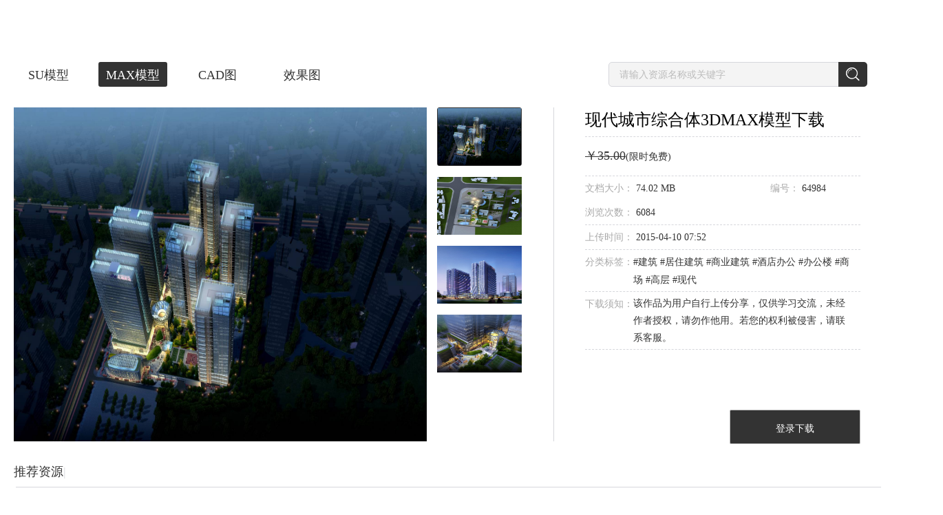

--- FILE ---
content_type: text/html; charset=utf-8
request_url: https://www.sheencity.com/resdetail/a811fa6c-0491-4c5d-bae5-dc8d9e303550/0
body_size: 24963
content:
<!DOCTYPE html><html><head>
<title>现代城市综合体3dmax 模型下载-光辉城市</title>
<meta name="keywords" content="BIM展示,建筑动画,景观动画,3d模型">
<meta name="description" content="光辉城市是全球领先的建筑VR技术提供商。以“让设计回归创意，把其他交给科技”为使命，秉承“超越自我、成就彼此、创造变化”的价值观，努力实现“虚拟世界，改变生活”的梦想，致力于将 VR/AR/MR/AI 等技术应用在建筑设计领域，推动建筑设计行业的发展和转型。在北京、上海、广州、深圳、杭州、重庆、成都、青岛、郑州等地设有分支机构。">
<meta name="renderer" content="webkit">
<meta name="referrer" content="always">
<meta http-equiv="x-ua-compatible" content="ie=edge">
<meta http-equiv="content-language" content="zh-cn">
<meta charset="utf-8">
<meta name="viewport" content="width=device-width, initial-scale=1.0, maximum-scale=1.0, user-scalable=no">
<meta http-equiv="Cache-Control" content="no-transform ">
<meta http-equiv="Cache-Control" content="no-siteapp">
<meta name="google-site-verification" content="EVaQW6-9ReHE_04vNACtDtYx6JSBEyflMljBxfqZstg">
<meta name="msvalidate.01" content="5070C6C4F6BD769CD7AF3A2476A89A31">
<meta name="shenma-site-verification" content="0ab30f824236d62a432e6ddaab8bd395_1547799003">
<link rel="shortcut icon" href="assets/favicon.ico" type="image/x-icon">
<link rel="stylesheet" href="https://bj.sheencity.com/official-site/dtp/Widgets/widgets.css">
<base href="/"><link rel="canonical" href="https://www.sheencity.com/resdetail/a811fa6c-0491-4c5d-bae5-dc8d9e303550/0"/><script>resourceData={"goodsObj":{"id":"a811fa6c-0491-4c5d-bae5-dc8d9e303550","gid":64984,"subject":"现代城市综合体","price":"35.00","pubtime":1428652377,"downloads":239,"views":6084,"type":0,"updatetime":1428652377,"sales":0,"labels":" 建筑 居住建筑 商业建筑 酒店办公 办公楼 商场 高层 现代  ","description":"  ","oss_src":"http://sheencity-bj.oss-cn-hangzhou.aliyuncs.com/official-site/pictures/2015-04/10/13da66bcc7c8d154c2d5338e69ddf2e9.jpg","fileSize":77612742,"attachment":[{"id":"2cdbd483-cfb6-48e4-9c0c-3455646cbff6","gid":64984,"server":"http://file3.sheencity.com/","src":"2015-04/10/13da66bcc7c8d154c2d5338e69ddf2e9.jpg","rsrc":null,"isimg":1,"fsize":5243479,"width":6000,"heigth":3804,"oss_src":"http://sheencity-bj.oss-cn-hangzhou.aliyuncs.com/official-site/pictures/2015-04/10/13da66bcc7c8d154c2d5338e69ddf2e9.jpg"},{"id":"329d6c95-2028-40bf-9a10-539962fa258e","gid":64984,"server":"http://file3.sheencity.com/","src":"2015-04/10/dca38edd229727e895afe9bc21e923d4.jpg","rsrc":null,"isimg":1,"fsize":68604,"width":800,"heigth":800,"oss_src":"http://sheencity-bj.oss-cn-hangzhou.aliyuncs.com/official-site/pictures/2015-04/10/dca38edd229727e895afe9bc21e923d4.jpg"},{"id":"7435bb6d-d2f8-4f18-9455-932ba65b9719","gid":64984,"server":"http://file3.sheencity.com/","src":"2015-04/10/237abd205ead05f8db939ee248f9d362.jpg","rsrc":null,"isimg":1,"fsize":3798951,"width":3437,"heigth":4577,"oss_src":"http://sheencity-bj.oss-cn-hangzhou.aliyuncs.com/official-site/pictures/2015-04/10/237abd205ead05f8db939ee248f9d362.jpg"},{"id":"82f08c69-29be-4626-b811-dc8fe5a65311","gid":64984,"server":"http://file3.sheencity.com/","src":"2015-04/10/6a9b989f5ba4cf0869cab8e6be4472ce.jpg","rsrc":null,"isimg":1,"fsize":4566879,"width":4500,"heigth":3375,"oss_src":"http://sheencity-bj.oss-cn-hangzhou.aliyuncs.com/official-site/pictures/2015-04/10/6a9b989f5ba4cf0869cab8e6be4472ce.jpg"}]},"recommendGoods":[{"id":"89ea64ad-613b-442b-8cd8-0f8db47143b1","gid":82382,"cid":353015,"mcid":"09d51876-61e9-44f2-814b-e2d2a8cef41b","subject":"现代高层住宅楼","price":"8.00","pubtime":1442394605,"downloads":419,"views":5333,"type":0,"updatetime":1442394605,"sales":1,"labels":" 建筑 居住建筑 高层 现代 住宅楼 ","description":"  ","server":"http://file4.sheencity.com/","src":"2015-09/16/fec3f316a8151414f58af2f0676884b6.jpg","rsrc":null,"oss_src":"http://sheencity-bj.oss-cn-hangzhou.aliyuncs.com/official-site/pictures/2015-09/16/fec3f316a8151414f58af2f0676884b6.jpg","oss_rsrc":null,"attachment":{"id":"89ea64ad-613b-442b-8cd8-0f8db47143b1","server":"http://file4.sheencity.com/","src":"2015-09/16/fec3f316a8151414f58af2f0676884b6.jpg","oss_src":"http://sheencity-bj.oss-cn-hangzhou.aliyuncs.com/official-site/pictures/2015-09/16/fec3f316a8151414f58af2f0676884b6.jpg"}},{"id":"9f27ab8b-16d2-46a8-9af1-d261f4d2baee","gid":82356,"cid":352882,"mcid":"2d4201c0-a1bf-42b6-8ba5-d3c2646d0349","subject":"现代高层商业住宅楼","price":"10.00","pubtime":1442386628,"downloads":177,"views":4793,"type":0,"updatetime":1442386628,"sales":0,"labels":" 建筑 居住建筑 商业建筑 商业裙房 高层 现代 住宅楼 ","description":"  ","server":"http://file4.sheencity.com/","src":"2015-09/16/8acd377b4e87e3468ce34296f6639bcd.jpg","rsrc":null,"oss_src":"http://sheencity-bj.oss-cn-hangzhou.aliyuncs.com/official-site/pictures/2015-09/16/8acd377b4e87e3468ce34296f6639bcd.jpg","oss_rsrc":null,"attachment":{"id":"9f27ab8b-16d2-46a8-9af1-d261f4d2baee","server":"http://file4.sheencity.com/","src":"2015-09/16/8acd377b4e87e3468ce34296f6639bcd.jpg","oss_src":"http://sheencity-bj.oss-cn-hangzhou.aliyuncs.com/official-site/pictures/2015-09/16/8acd377b4e87e3468ce34296f6639bcd.jpg"}},{"id":"d55e4d88-997f-4bed-85d1-0eecdec951dd","gid":82337,"cid":352783,"mcid":"984f1d93-c301-4706-8c15-74cd1fc267d6","subject":"现代高层住宅楼","price":"10.00","pubtime":1442382564,"downloads":130,"views":3641,"type":0,"updatetime":1442382564,"sales":0,"labels":" 建筑 居住建筑 高层 现代 住宅楼 ","description":"  ","server":"http://file4.sheencity.com/","src":"2015-09/16/73191fe5428fe99454e7b01cf9e7a613.jpg","rsrc":null,"oss_src":"http://sheencity-bj.oss-cn-hangzhou.aliyuncs.com/official-site/pictures/2015-09/16/73191fe5428fe99454e7b01cf9e7a613.jpg","oss_rsrc":null,"attachment":{"id":"d55e4d88-997f-4bed-85d1-0eecdec951dd","server":"http://file4.sheencity.com/","src":"2015-09/16/73191fe5428fe99454e7b01cf9e7a613.jpg","oss_src":"http://sheencity-bj.oss-cn-hangzhou.aliyuncs.com/official-site/pictures/2015-09/16/73191fe5428fe99454e7b01cf9e7a613.jpg"}},{"id":"b6d49f32-d78e-4a24-a048-2eaafe8d613d","gid":82313,"cid":352666,"mcid":"183bf131-a4db-47ba-a393-24309d1148fc","subject":"现代高层住宅楼","price":"8.00","pubtime":1442370253,"downloads":156,"views":3184,"type":0,"updatetime":1442370253,"sales":0,"labels":" 建筑 居住建筑 高层 现代 住宅楼 ","description":"  ","server":"http://file4.sheencity.com/","src":"2015-09/16/75332c603b5b36d9b881c73f9c4ef6ff.jpg","rsrc":null,"oss_src":"http://sheencity-bj.oss-cn-hangzhou.aliyuncs.com/official-site/pictures/2015-09/16/75332c603b5b36d9b881c73f9c4ef6ff.jpg","oss_rsrc":null,"attachment":{"id":"b6d49f32-d78e-4a24-a048-2eaafe8d613d","server":"http://file4.sheencity.com/","src":"2015-09/16/75332c603b5b36d9b881c73f9c4ef6ff.jpg","oss_src":"http://sheencity-bj.oss-cn-hangzhou.aliyuncs.com/official-site/pictures/2015-09/16/75332c603b5b36d9b881c73f9c4ef6ff.jpg"}},{"id":"05de959b-edf8-4b98-ac12-9660729fae05","gid":82304,"cid":352629,"mcid":"dba30954-52d7-4480-ad1b-95ef69bd4038","subject":"现代高层住宅楼","price":"10.00","pubtime":1442368669,"downloads":165,"views":3324,"type":0,"updatetime":1442368669,"sales":0,"labels":" 建筑 居住建筑 高层 现代 住宅楼 ","description":"  ","server":"http://file4.sheencity.com/","src":"2015-09/16/7a2b1a9a7fe6f92228b5c10cc77b7ff3.jpg","rsrc":null,"oss_src":"http://sheencity-bj.oss-cn-hangzhou.aliyuncs.com/official-site/pictures/2015-09/16/7a2b1a9a7fe6f92228b5c10cc77b7ff3.jpg","oss_rsrc":null,"attachment":{"id":"05de959b-edf8-4b98-ac12-9660729fae05","server":"http://file4.sheencity.com/","src":"2015-09/16/7a2b1a9a7fe6f92228b5c10cc77b7ff3.jpg","oss_src":"http://sheencity-bj.oss-cn-hangzhou.aliyuncs.com/official-site/pictures/2015-09/16/7a2b1a9a7fe6f92228b5c10cc77b7ff3.jpg"}}]}</script>
<script async="" src="/assets/classList.min.js"></script>
<script defer="" src="https://bj.sheencity.com/official-site/js/createjs-2015.11.26.min.js"></script>
<script defer="" src="/assets/record_anime/collecting.js"></script>
<script defer="" src="/assets/record_anime/click.js"></script>
<script defer="" src="/assets/record_anime/full.js"></script>
<style>body{margin:0;}.site .img1{display:block;height:1rem;margin:2.18rem auto 0;}.site .img2{display:block;height:1.8rem;margin:2.08rem auto 0;}.site .img3{display:block;height:0.95rem;margin:2.5rem auto 0;}@media (min-width:768px){.site .img1{margin-top:1.18rem;}.site .img2{margin-top:1.08rem;}.site .img3{margin-top:1.5rem;}}</style>
<script>const deviceWidth =document.documentElement.clientWidth;if (deviceWidth <=1024) {document.documentElement.style.fontSize =deviceWidth / 7.5 + 'px';}
</script>
<link rel="stylesheet" href="styles.272d8a6820c3a56ba758.css"><style ng-transition="my-app">
/*# sourceMappingURL=[data-uri] */</style><style ng-transition="my-app">[_nghost-sc1]     .diva-menu .menu-other-screen a {
  color: #FFFFFF !important;
}
[_nghost-sc1]     .diva-menu .menu-other-screen .img {
  content: url(/assets/diva/menu/logo_white.png);
}
[_nghost-sc1]     .diva-menu .bak-white {
  background-color: rgba(51, 51, 51, 0.5) !important;
  box-shadow: 0px 2px 4px rgba(0, 0, 0, 0.2);
  -webkit-backdrop-filter: blur(12px);
          backdrop-filter: blur(12px);
  border-bottom: 1px !important;
}
[_nghost-sc1]     .diva-footer footer {
  min-width: 1610px;
  background: #1D1E20;
}
[_nghost-sc1]     .diva-footer footer ul h4 {
  color: #FFFFFF !important;
}
[_nghost-sc1]     .diva-footer footer ul li {
  color: #FFFFFF !important;
}
[_nghost-sc1]     .diva-footer footer hr {
  background: #000000;
}
[_nghost-sc1]     .diva-footer footer p {
  color: #FFFFFF !important;
}
[_nghost-sc1]     .diva-footer footer a {
  color: #FFFFFF !important;
}
[_nghost-sc1]     .diva-footer footer .qrcode {
  width: 144px;
  height: 144px;
  margin-right: 38px;
  background: #FFFFFF;
}
[_nghost-sc1]     .diva-footer footer .qrcode img {
  width: 136px;
  height: 136px !important;
  margin: 4px auto !important;
  display: block;
}
[_nghost-sc1]     .dtp-menu .menu-container {
  background: #fff;
  transform: translateY(-80px) !important;
  transition: transform 0.5s;
}
[_nghost-sc1]     .dtp-menu .menu-container::after {
  content: "";
  position: absolute;
  width: 100%;
  height: 20px;
  bottom: -20px;
  left: 0;
  background-color: transparent;
  z-index: -1;
}
[_nghost-sc1]     .dtp-menu .menu-container:hover {
  transform: translateY(0px) !important;
}
/*# sourceMappingURL=[data-uri] */</style><style ng-transition="my-app">.menuExpend[_ngcontent-sc2]   ul[_ngcontent-sc2] {
  display: block !important;
}
.menuExpend[_ngcontent-sc2]   button[_ngcontent-sc2] {
  transform: rotate(180deg);
}
.content[_ngcontent-sc2] {
  position: relative;
  max-width: 1520px;
  width: 100%;
  padding: 0px 40px;
  margin: auto;
}
main[_ngcontent-sc2] {
  width: 100%;
  height: 80px;
  position: fixed;
  z-index: 999;
  top: 0;
  left: 0;
  box-sizing: border-box;
  transition: background-color 300ms;
}
.bak-white[_ngcontent-sc2] {
  border-bottom: 1px solid #eeeeee;
  background-color: white;
}
.bak-color-white[_ngcontent-sc2]   a[_ngcontent-sc2] {
  color: #fff !important;
}
.menu-other-screen[_ngcontent-sc2] {
  display: flex;
  align-items: center;
  justify-content: space-between;
  height: 80px;
  box-sizing: border-box;
  width: 100%;
}
.menu-other-screen[_ngcontent-sc2]   .logo[_ngcontent-sc2] {
  flex-grow: 0;
  flex-shrink: 0;
}
.menu-other-screen[_ngcontent-sc2]   img[_ngcontent-sc2] {
  vertical-align: middle;
  cursor: pointer;
}
.menu-other-screen[_ngcontent-sc2]   .img[_ngcontent-sc2] {
  height: 25px;
}
.menu-other-screen[_ngcontent-sc2]   .menu[_ngcontent-sc2] {
  max-width: 900px;
  flex-grow: 1;
  margin-left: 30px;
  transform-origin: right;
}
.menu-other-screen[_ngcontent-sc2]   .menu.text-shadow[_ngcontent-sc2] {
  text-shadow: 0em 0.1em 0.3em rgba(0, 0, 0, 0.5);
}
.menu-other-screen[_ngcontent-sc2]   .menu[_ngcontent-sc2]   .menu__ul[_ngcontent-sc2] {
  display: flex;
  align-items: center;
  justify-content: space-between;
}
.menu-other-screen[_ngcontent-sc2]   .menu[_ngcontent-sc2]   .menu__ul[_ngcontent-sc2]   .user[_ngcontent-sc2] {
  height: 19px;
  margin-right: 6px;
  vertical-align: sub;
}
.menu-other-screen[_ngcontent-sc2]   .menu[_ngcontent-sc2]   .menu__ul[_ngcontent-sc2]   li[_ngcontent-sc2] {
  display: inline-block;
  text-align: center;
}
.menu-other-screen[_ngcontent-sc2]   .menu[_ngcontent-sc2]   .menu__ul[_ngcontent-sc2]   li[_ngcontent-sc2]:nth-last-of-type(1) {
  margin-left: 0px;
  margin-right: 0px;
}
.menu-other-screen[_ngcontent-sc2]   .menu[_ngcontent-sc2]   .menu__ul[_ngcontent-sc2]   li[_ngcontent-sc2]:nth-last-of-type(1)   .line[_ngcontent-sc2] {
  margin-right: 30px;
}
.menu-other-screen[_ngcontent-sc2]   .menu[_ngcontent-sc2]   .menu__ul[_ngcontent-sc2]   li[_ngcontent-sc2]:hover    > .dropdown-list[_ngcontent-sc2] {
  display: block !important;
}
.menu-other-screen[_ngcontent-sc2]   .menu[_ngcontent-sc2]   .menu__ul[_ngcontent-sc2]   li.drop[_ngcontent-sc2] {
  position: relative;
}
.menu-other-screen[_ngcontent-sc2]   .menu[_ngcontent-sc2]   .menu__ul[_ngcontent-sc2]   li.drop[_ngcontent-sc2]   .dropdown-list[_ngcontent-sc2] {
  display: none;
  position: absolute;
  box-sizing: border-box;
  border: 1px solid #eaeaea;
  width: 100px;
  top: 65px;
  background: #fff;
  border-radius: 1px;
}
.menu-other-screen[_ngcontent-sc2]   .menu[_ngcontent-sc2]   .menu__ul[_ngcontent-sc2]   li.drop[_ngcontent-sc2]   .dropdown-list[_ngcontent-sc2]:hover {
  display: block;
}
.menu-other-screen[_ngcontent-sc2]   .menu[_ngcontent-sc2]   .menu__ul[_ngcontent-sc2]   li.drop[_ngcontent-sc2]   .dropdown-list[_ngcontent-sc2]   ul[_ngcontent-sc2] {
  line-height: normal;
}
.menu-other-screen[_ngcontent-sc2]   .menu[_ngcontent-sc2]   .menu__ul[_ngcontent-sc2]   li.drop[_ngcontent-sc2]   .dropdown-list[_ngcontent-sc2]   ul[_ngcontent-sc2]   li[_ngcontent-sc2] {
  box-sizing: border-box;
  height: 30px;
  margin: auto;
  text-align: center;
}
.menu-other-screen[_ngcontent-sc2]   .menu[_ngcontent-sc2]   .menu__ul[_ngcontent-sc2]   li.drop[_ngcontent-sc2]   .dropdown-list[_ngcontent-sc2]   ul[_ngcontent-sc2]   li[_ngcontent-sc2]:last-child {
  border-bottom: 0px;
}
.menu-other-screen[_ngcontent-sc2]   .menu[_ngcontent-sc2]   .menu__ul[_ngcontent-sc2]   li.drop[_ngcontent-sc2]   .dropdown-list[_ngcontent-sc2]   ul[_ngcontent-sc2]   li[_ngcontent-sc2]   a[_ngcontent-sc2] {
  display: block;
  height: 29px;
  line-height: 29px;
  color: #666 !important;
  font-size: 14px;
  letter-spacing: 0;
  text-shadow: none;
}
.menu-other-screen[_ngcontent-sc2]   .menu[_ngcontent-sc2]   .menu__ul[_ngcontent-sc2]   li.drop[_ngcontent-sc2]   .dropdown-list[_ngcontent-sc2]   ul[_ngcontent-sc2]   li[_ngcontent-sc2]   a[_ngcontent-sc2]:hover {
  color: #333 !important;
}
.menu-other-screen[_ngcontent-sc2]   .menu[_ngcontent-sc2]   .menu__ul[_ngcontent-sc2]   li.drop[_ngcontent-sc2]   .download[_ngcontent-sc2] {
  left: -33px;
  width: 118px;
}
.menu-other-screen[_ngcontent-sc2]   .menu[_ngcontent-sc2]   .menu__ul[_ngcontent-sc2]   li.drop[_ngcontent-sc2]   .download[_ngcontent-sc2]   li[_ngcontent-sc2] {
  width: 74px;
}
.menu-other-screen[_ngcontent-sc2]   .menu[_ngcontent-sc2]   .menu__ul[_ngcontent-sc2]   li.drop[_ngcontent-sc2]   .download[_ngcontent-sc2]   hr[_ngcontent-sc2] {
  width: 66px;
  margin: 0 auto;
  background-color: #eaeaea;
}
.menu-other-screen[_ngcontent-sc2]   .menu[_ngcontent-sc2]   .menu__ul[_ngcontent-sc2]   li.drop[_ngcontent-sc2]   .about[_ngcontent-sc2] {
  left: -17px;
}
.menu-other-screen[_ngcontent-sc2]   .menu[_ngcontent-sc2]   .menu__ul[_ngcontent-sc2]   li.drop[_ngcontent-sc2]   .about[_ngcontent-sc2]   li[_ngcontent-sc2] {
  border-bottom: 1px solid #eaeaea;
  width: 56px;
}
.menu-other-screen[_ngcontent-sc2]   .menu[_ngcontent-sc2]   .menu__ul[_ngcontent-sc2]   li.drop[_ngcontent-sc2]   .usercenter[_ngcontent-sc2] {
  left: 60%;
  transform: translateX(-50%);
}
.menu-other-screen[_ngcontent-sc2]   .menu[_ngcontent-sc2]   .menu__ul[_ngcontent-sc2]   li.drop[_ngcontent-sc2]   .dropdown-list[_ngcontent-sc2]::before {
  z-index: 9999;
  content: "";
  display: block;
  width: 0;
  height: 0;
  border: 5px solid transparent;
  border-bottom: 5px solid #eaeaea;
  position: absolute;
  left: 45px;
  top: -11px;
}
.menu-other-screen[_ngcontent-sc2]   .menu[_ngcontent-sc2]   .menu__ul[_ngcontent-sc2]   li.drop[_ngcontent-sc2]   .dropdown-list[_ngcontent-sc2]::after {
  z-index: 9999;
  content: "";
  display: block;
  width: 0;
  height: 0;
  border: 5px solid transparent;
  border-bottom: 5px solid #fff;
  position: absolute;
  left: 45px;
  top: -10px;
}
.menu-other-screen[_ngcontent-sc2]   .menu[_ngcontent-sc2]   a[_ngcontent-sc2] {
  color: #333333;
  font-size: 16px;
  vertical-align: middle;
  line-height: 80px;
  letter-spacing: 1.1px;
  cursor: pointer;
}
.menu-other-screen[_ngcontent-sc2]   .menu[_ngcontent-sc2]   img[_ngcontent-sc2] {
  vertical-align: middle;
}
.nav[_ngcontent-sc2] {
  position: fixed;
  right: -300px;
  top: 0;
  bottom: 0;
  z-index: 1000;
  overflow: hidden;
  width: 300px;
  background-color: white;
  box-shadow: 3px 0px 5px 5px rgba(214, 215, 220, 0.5);
}
.nav[_ngcontent-sc2]   ul[_ngcontent-sc2] {
  width: 180px;
  padding-top: 32px;
  line-height: 32px;
  position: relative;
}
.nav[_ngcontent-sc2]   ul[_ngcontent-sc2]   img.close[_ngcontent-sc2] {
  position: absolute;
  top: 43px;
  left: -15px;
  cursor: pointer;
}
.nav[_ngcontent-sc2]   ul[_ngcontent-sc2]   a[_ngcontent-sc2] {
  cursor: pointer;
  color: #333333;
  font-size: 16px;
}
.nav[_ngcontent-sc2]   ul[_ngcontent-sc2]   li[_ngcontent-sc2] {
  padding-left: 20px;
}
.nav[_ngcontent-sc2]   ul[_ngcontent-sc2]   .l1[_ngcontent-sc2]   a[_ngcontent-sc2] {
  vertical-align: middle;
}
.nav[_ngcontent-sc2]   ul[_ngcontent-sc2]   .l1[_ngcontent-sc2]   a[_ngcontent-sc2]   img[_ngcontent-sc2] {
  height: 21px;
}
.nav[_ngcontent-sc2]   ul[_ngcontent-sc2]   .l1[_ngcontent-sc2]   a[_ngcontent-sc2]   span[_ngcontent-sc2] {
  display: inline-block;
  width: 130px;
  height: 30px;
  overflow: hidden;
  text-overflow: ellipsis;
  vertical-align: top;
}
.nav[_ngcontent-sc2]   ul[_ngcontent-sc2]   li[_ngcontent-sc2]:first-child {
  margin-bottom: 5px;
}
.nav[_ngcontent-sc2]   ul[_ngcontent-sc2]   hr[_ngcontent-sc2] {
  margin: 20px 0;
}
.nav-nactive[_ngcontent-sc2] {
  transform: translateX(300px);
}
.nav-active[_ngcontent-sc2] {
  transform: translateX(0px);
}
.out[_ngcontent-sc2] {
  transform: translateY(-100%);
}
.in[_ngcontent-sc2] {
  transform: translateY(0);
}
/*# sourceMappingURL=[data-uri] */</style><style ng-transition="my-app">.container[_ngcontent-sc4] {
  width: 1440px;
  margin: auto;
  padding-top: 80px;
  padding-bottom: 100px;
}
.container[_ngcontent-sc4]   .banner[_ngcontent-sc4]   img[_ngcontent-sc4] {
  cursor: pointer;
  width: 100%;
}
.container[_ngcontent-sc4]   .title[_ngcontent-sc4] {
  margin-top: 10px;
}
.container[_ngcontent-sc4]   .title[_ngcontent-sc4]   .resource-title[_ngcontent-sc4]   ul[_ngcontent-sc4] {
  width: 50%;
  float: left;
}
.container[_ngcontent-sc4]   .title[_ngcontent-sc4]   .resource-title[_ngcontent-sc4]   ul[_ngcontent-sc4]   li[_ngcontent-sc4] {
  display: inline-block;
}
.container[_ngcontent-sc4]   .title[_ngcontent-sc4]   .resource-title[_ngcontent-sc4]   ul[_ngcontent-sc4]   li[_ngcontent-sc4]:nth-of-type(1)   a[_ngcontent-sc4] {
  margin-left: 0;
}
.container[_ngcontent-sc4]   .title[_ngcontent-sc4]   .resource-title[_ngcontent-sc4]   ul[_ngcontent-sc4]   li[_ngcontent-sc4]   a[_ngcontent-sc4] {
  display: inline-block;
  box-sizing: border-box;
  margin-left: 23px;
  padding-top: 1px;
  height: 36px;
  width: 100px;
  border-radius: 3px;
  text-align: center;
  line-height: 36px;
  font-size: 18px;
  color: #333;
}
.container[_ngcontent-sc4]   .title[_ngcontent-sc4]   .resource-title[_ngcontent-sc4]   ul[_ngcontent-sc4]   li[_ngcontent-sc4]   a[_ngcontent-sc4]:hover {
  border: 1px solid #333;
  padding-top: 0px;
}
.container[_ngcontent-sc4]   .title[_ngcontent-sc4]   .resource-title[_ngcontent-sc4]   .search[_ngcontent-sc4] {
  float: right;
}
.container[_ngcontent-sc4]   .title[_ngcontent-sc4]   .resource-title[_ngcontent-sc4]   .search[_ngcontent-sc4]   input[_ngcontent-sc4] {
  box-sizing: border-box;
  width: 340px;
  height: 36px;
  padding-left: 15px;
  font-size: 14px;
  border: 1px solid #d6d7dc;
  border-radius: 5px 0 0 5px;
  background: #f4f4f4;
  outline: none;
}
.container[_ngcontent-sc4]   .title[_ngcontent-sc4]   .resource-title[_ngcontent-sc4]   .search[_ngcontent-sc4]   input[_ngcontent-sc4]::-webkit-input-placeholder {
  color: #bbb;
}
.container[_ngcontent-sc4]   .title[_ngcontent-sc4]   .resource-title[_ngcontent-sc4]   .search[_ngcontent-sc4]   input[_ngcontent-sc4]:-moz-placeholder {
  color: #bbb;
}
.container[_ngcontent-sc4]   .title[_ngcontent-sc4]   .resource-title[_ngcontent-sc4]   .search[_ngcontent-sc4]   input[_ngcontent-sc4]::-moz-placeholder {
  color: #bbb;
}
.container[_ngcontent-sc4]   .title[_ngcontent-sc4]   .resource-title[_ngcontent-sc4]   .search[_ngcontent-sc4]   input[_ngcontent-sc4]:-ms-input-placeholder {
  color: #bbb;
}
.container[_ngcontent-sc4]   .title[_ngcontent-sc4]   .resource-title[_ngcontent-sc4]   .search[_ngcontent-sc4]   a[_ngcontent-sc4] {
  display: inline-block;
  width: 42px;
  height: 36px;
  margin-left: -6px;
  vertical-align: top;
  background: #333;
  position: relative;
  border-radius: 0 5px 5px 0;
}
.container[_ngcontent-sc4]   .title[_ngcontent-sc4]   .resource-title[_ngcontent-sc4]   .search[_ngcontent-sc4]   a[_ngcontent-sc4]   img[_ngcontent-sc4] {
  position: absolute;
  top: 50%;
  left: 50%;
  transform: translate(-50%, -50%);
}
.container[_ngcontent-sc4]   .detail-content[_ngcontent-sc4] {
  margin-top: 30px;
}
.container[_ngcontent-sc4]   .detail-content[_ngcontent-sc4]   .detail-img[_ngcontent-sc4] {
  display: inline-block;
  width: 948px;
}
.container[_ngcontent-sc4]   .detail-content[_ngcontent-sc4]   .detail-img[_ngcontent-sc4]   .img[_ngcontent-sc4] {
  width: 805px;
  height: 485px;
}
.container[_ngcontent-sc4]   .detail-content[_ngcontent-sc4]   .detail-img[_ngcontent-sc4]   ul[_ngcontent-sc4] {
  display: inline-block;
  margin-left: 15px;
  vertical-align: top;
}
.container[_ngcontent-sc4]   .detail-content[_ngcontent-sc4]   .detail-img[_ngcontent-sc4]   ul[_ngcontent-sc4]   li[_ngcontent-sc4] {
  height: 85px;
  margin-top: 15px;
}
.container[_ngcontent-sc4]   .detail-content[_ngcontent-sc4]   .detail-img[_ngcontent-sc4]   ul[_ngcontent-sc4]   li[_ngcontent-sc4]   a[_ngcontent-sc4] {
  display: inline-block;
  box-sizing: border-box;
  width: 123px;
  height: 85px;
  padding-top: 1px;
  border-radius: 3px;
}
.container[_ngcontent-sc4]   .detail-content[_ngcontent-sc4]   .detail-img[_ngcontent-sc4]   ul[_ngcontent-sc4]   li[_ngcontent-sc4]:nth-of-type(1) {
  margin-top: 0px;
}
.container[_ngcontent-sc4]   .detail-content[_ngcontent-sc4]   .detail-img[_ngcontent-sc4]   ul[_ngcontent-sc4]   li[_ngcontent-sc4]   img[_ngcontent-sc4] {
  width: 100%;
  height: 100%;
}
.container[_ngcontent-sc4]   .detail-content[_ngcontent-sc4]   hr[_ngcontent-sc4] {
  display: inline-block;
  height: 485px;
  width: 1px;
  margin-left: 34px;
  background: #d6d7dc;
}
.container[_ngcontent-sc4]   .detail-content[_ngcontent-sc4]   .detail-introduce[_ngcontent-sc4] {
  display: inline-block;
  position: relative;
  width: 400px;
  height: 489px;
  margin-left: 45px;
  vertical-align: top;
}
.container[_ngcontent-sc4]   .detail-content[_ngcontent-sc4]   .detail-introduce[_ngcontent-sc4]   ul[_ngcontent-sc4]   li[_ngcontent-sc4] {
  width: 400px;
  line-height: 55px;
  border-bottom: 1px dashed #d6d7dc;
}
.container[_ngcontent-sc4]   .detail-content[_ngcontent-sc4]   .detail-introduce[_ngcontent-sc4]   ul[_ngcontent-sc4]   li[_ngcontent-sc4]:nth-of-type(1)   h1[_ngcontent-sc4] {
  font-size: 24px;
  font-weight: normal;
  line-height: 1.5;
  margin-bottom: 6px;
}
.container[_ngcontent-sc4]   .detail-content[_ngcontent-sc4]   .detail-introduce[_ngcontent-sc4]   ul[_ngcontent-sc4]   li[_ngcontent-sc4]:nth-of-type(3) {
  line-height: 35px;
}
.container[_ngcontent-sc4]   .detail-content[_ngcontent-sc4]   .detail-introduce[_ngcontent-sc4]   ul[_ngcontent-sc4]   li[_ngcontent-sc4]:nth-of-type(4) {
  line-height: 35px;
}
.container[_ngcontent-sc4]   .detail-content[_ngcontent-sc4]   .detail-introduce[_ngcontent-sc4]   ul[_ngcontent-sc4]   li[_ngcontent-sc4]:nth-of-type(5) {
  line-height: 35px;
}
.container[_ngcontent-sc4]   .detail-content[_ngcontent-sc4]   .detail-introduce[_ngcontent-sc4]   ul[_ngcontent-sc4]   li[_ngcontent-sc4]:nth-of-type(5)   span[_ngcontent-sc4]:nth-of-type(2) {
  line-height: 25px;
  margin-top: 4px;
}
.container[_ngcontent-sc4]   .detail-content[_ngcontent-sc4]   .detail-introduce[_ngcontent-sc4]   ul[_ngcontent-sc4]   li[_ngcontent-sc4]:nth-of-type(6) {
  line-height: 35px;
}
.container[_ngcontent-sc4]   .detail-content[_ngcontent-sc4]   .detail-introduce[_ngcontent-sc4]   ul[_ngcontent-sc4]   li[_ngcontent-sc4]:nth-of-type(6)   span[_ngcontent-sc4]:nth-of-type(3) {
  line-height: 25px;
  margin-top: 4px;
}
.container[_ngcontent-sc4]   .detail-content[_ngcontent-sc4]   .detail-introduce[_ngcontent-sc4]   ul[_ngcontent-sc4]   li[_ngcontent-sc4]   .label[_ngcontent-sc4] {
  font-size: 14px;
  color: #aaa;
}
.container[_ngcontent-sc4]   .detail-content[_ngcontent-sc4]   .detail-introduce[_ngcontent-sc4]   ul[_ngcontent-sc4]   li[_ngcontent-sc4]   .label-content[_ngcontent-sc4] {
  font-size: 14px;
  color: #333;
}
.container[_ngcontent-sc4]   .detail-content[_ngcontent-sc4]   .detail-introduce[_ngcontent-sc4]   ul[_ngcontent-sc4]   li[_ngcontent-sc4]   .label-content[_ngcontent-sc4]   .price[_ngcontent-sc4] {
  font-size: 18px;
}
.container[_ngcontent-sc4]   .detail-content[_ngcontent-sc4]   .detail-introduce[_ngcontent-sc4]   ul[_ngcontent-sc4]   li[_ngcontent-sc4]   .tags[_ngcontent-sc4] {
  cursor: pointer;
}
.container[_ngcontent-sc4]   .detail-content[_ngcontent-sc4]   .detail-introduce[_ngcontent-sc4]   ul[_ngcontent-sc4]   li[_ngcontent-sc4]   .count[_ngcontent-sc4] {
  float: right;
  margin-right: 42px;
}
.container[_ngcontent-sc4]   .detail-content[_ngcontent-sc4]   .detail-introduce[_ngcontent-sc4]   ul[_ngcontent-sc4]   li[_ngcontent-sc4]   .number[_ngcontent-sc4] {
  float: right;
  margin-right: 50px;
}
.container[_ngcontent-sc4]   .detail-content[_ngcontent-sc4]   .detail-introduce[_ngcontent-sc4]   ul[_ngcontent-sc4]   li[_ngcontent-sc4]   .res-introduce[_ngcontent-sc4] {
  vertical-align: top;
}
.container[_ngcontent-sc4]   .detail-content[_ngcontent-sc4]   .detail-introduce[_ngcontent-sc4]   ul[_ngcontent-sc4]   li[_ngcontent-sc4]   .res-content[_ngcontent-sc4] {
  display: inline-block;
  width: 315px;
}
.container[_ngcontent-sc4]   .detail-content[_ngcontent-sc4]   .detail-introduce[_ngcontent-sc4]   ul[_ngcontent-sc4]   li[_ngcontent-sc4]   .price[_ngcontent-sc4] {
  font-size: 18px;
  text-decoration: line-through;
}
.container[_ngcontent-sc4]   .detail-content[_ngcontent-sc4]   .detail-introduce[_ngcontent-sc4]   ul[_ngcontent-sc4]   li[_ngcontent-sc4]   .free[_ngcontent-sc4] {
  color: #333;
}
.container[_ngcontent-sc4]   .detail-content[_ngcontent-sc4]   .detail-introduce[_ngcontent-sc4]   .btn-wrapper[_ngcontent-sc4] {
  text-align: right;
}
.container[_ngcontent-sc4]   .detail-content[_ngcontent-sc4]   .detail-introduce[_ngcontent-sc4]   .btn[_ngcontent-sc4] {
  display: inline-block;
  position: absolute;
  bottom: 0;
  right: 0;
  height: 50px;
  width: 190px;
  margin-top: 25px;
  text-align: center;
  line-height: 50px;
  background: #333;
  color: white;
}
.container[_ngcontent-sc4]   .recommend[_ngcontent-sc4]   .recommend-title[_ngcontent-sc4] {
  margin-top: 28px;
}
.container[_ngcontent-sc4]   .recommend[_ngcontent-sc4]   .recommend-title[_ngcontent-sc4]   span[_ngcontent-sc4] {
  font-size: 18px;
  color: #333;
}
.container[_ngcontent-sc4]   .recommend[_ngcontent-sc4]   .recommend-title[_ngcontent-sc4]   .vertical[_ngcontent-sc4] {
  color: #d6d7dc;
}
.container[_ngcontent-sc4]   .recommend[_ngcontent-sc4]   .recommend-title[_ngcontent-sc4]   .line[_ngcontent-sc4] {
  display: inline-block;
  width: 1347px;
  height: 1px;
  margin-left: 3px;
  background: #d6d7dc;
  vertical-align: middle;
}
.container[_ngcontent-sc4]   .recommend[_ngcontent-sc4]   .recommend-list[_ngcontent-sc4] {
  margin-top: 23px;
}
.container[_ngcontent-sc4]   .recommend[_ngcontent-sc4]   .recommend-list[_ngcontent-sc4]   ul[_ngcontent-sc4]   li[_ngcontent-sc4] {
  display: inline-block;
  height: 300px;
  width: 345px;
  margin-left: 20px;
  background: #f8f8f8;
  box-shadow: 0 3px 8px 2px rgba(0, 0, 0, 0.1);
}
.container[_ngcontent-sc4]   .recommend[_ngcontent-sc4]   .recommend-list[_ngcontent-sc4]   ul[_ngcontent-sc4]   li[_ngcontent-sc4]:nth-of-type(1) {
  margin-left: 0px;
}
.container[_ngcontent-sc4]   .recommend[_ngcontent-sc4]   .recommend-list[_ngcontent-sc4]   ul[_ngcontent-sc4]   li[_ngcontent-sc4]   a[_ngcontent-sc4] {
  display: inline-block;
  height: 100%;
  width: 100%;
  color: #333;
}
.container[_ngcontent-sc4]   .recommend[_ngcontent-sc4]   .recommend-list[_ngcontent-sc4]   ul[_ngcontent-sc4]   li[_ngcontent-sc4]   img[_ngcontent-sc4] {
  display: block;
  width: 100%;
  height: 243px;
}
.container[_ngcontent-sc4]   .recommend[_ngcontent-sc4]   .recommend-list[_ngcontent-sc4]   ul[_ngcontent-sc4]   li[_ngcontent-sc4]   div[_ngcontent-sc4] {
  height: 57px;
  line-height: 57px;
}
.container[_ngcontent-sc4]   .recommend[_ngcontent-sc4]   .recommend-list[_ngcontent-sc4]   ul[_ngcontent-sc4]   li[_ngcontent-sc4]   div[_ngcontent-sc4]   .recommend-title[_ngcontent-sc4] {
  margin-left: 20px;
  display: inline-block;
  width: 310px;
  margin-top: 0px;
  white-space: nowrap;
  overflow: hidden;
  text-overflow: ellipsis;
}
.container[_ngcontent-sc4]   .recommend[_ngcontent-sc4]   .recommend-list[_ngcontent-sc4]   ul[_ngcontent-sc4]   li[_ngcontent-sc4]   div[_ngcontent-sc4]   .recommend-price[_ngcontent-sc4] {
  float: right;
  margin-right: 20px;
}
.container[_ngcontent-sc4]   .checkState[_ngcontent-sc4] {
  color: white !important;
  background: #333;
}
.container[_ngcontent-sc4]   .checklist[_ngcontent-sc4] {
  border: 1px solid #333 !important;
  padding-top: 0px !important;
}
.container[_ngcontent-sc4]   .clear[_ngcontent-sc4] {
  zoom: 1;
}
.container[_ngcontent-sc4]   .clear[_ngcontent-sc4]:after {
  clear: both;
  content: ".";
  display: block;
  width: 0;
  height: 0;
  visibility: hidden;
}
.download-wrapper[_ngcontent-sc4] {
  position: fixed;
  top: 0;
  left: 0;
  height: 100%;
  width: 100%;
  background: #333;
  opacity: 0.2;
}
.download-src[_ngcontent-sc4] {
  position: fixed;
  top: 50%;
  left: 50%;
  transform: translate(-50%, -50%);
  height: 245px;
  width: 500px;
  background: white;
  border-radius: 2%;
}
.download-src[_ngcontent-sc4]   .download-title[_ngcontent-sc4] {
  height: 84px;
  position: relative;
}
.download-src[_ngcontent-sc4]   .download-title[_ngcontent-sc4]   a[_ngcontent-sc4] {
  display: inline-block;
  height: 16px;
  width: 16px;
  position: absolute;
  top: 19px;
  right: 19px;
  background: url("/assets/newsite/buy/close.png") no-repeat center;
}
.download-src[_ngcontent-sc4]   .auth[_ngcontent-sc4] {
  display: none;
}
.download-src[_ngcontent-sc4]   .downloadBtn[_ngcontent-sc4] {
  display: block;
  outline: none;
  border: none;
  height: 28px;
  width: 105px;
  background: #333;
  color: white;
  font-size: 14px;
  margin: auto;
  margin-top: 47px;
  border-radius: 2px;
  cursor: pointer;
}
.download-src[_ngcontent-sc4]   .download_info[_ngcontent-sc4] {
  text-align: center;
}
.download-src[_ngcontent-sc4]   .download_info[_ngcontent-sc4]   a[_ngcontent-sc4] {
  display: block;
  height: 28px;
  width: 105px;
  line-height: 28px;
  background: #333;
  color: white;
  font-size: 14px;
  margin: auto;
  margin-top: 47px;
  border-radius: 2px;
  cursor: pointer;
}
.download-src[_ngcontent-sc4]   .download_info[_ngcontent-sc4]   a.disabled[_ngcontent-sc4] {
  opacity: 0.5;
}
.download-src[_ngcontent-sc4]   .download-content[_ngcontent-sc4] {
  text-align: center;
  font-size: 20px;
  color: #666;
}
input[_ngcontent-sc4]:disabled {
  opacity: 0.5;
}
@media (max-width: 1440px) {
  .container[_ngcontent-sc4] {
    width: 1240px;
  }
  .container[_ngcontent-sc4]   .detail-img[_ngcontent-sc4] {
    width: 750px !important;
  }
  .container[_ngcontent-sc4]   .detail-img[_ngcontent-sc4]   .img[_ngcontent-sc4] {
    width: 600px !important;
  }
  .container[_ngcontent-sc4]   .recommend-list[_ngcontent-sc4]   ul[_ngcontent-sc4]   li[_ngcontent-sc4] {
    width: 280px !important;
    margin-left: 35px !important;
  }
  .container[_ngcontent-sc4]   .recommend-list[_ngcontent-sc4]   ul[_ngcontent-sc4]   li[_ngcontent-sc4]:nth-of-type(1) {
    margin-left: 8px !important;
  }
}
/*# sourceMappingURL=[data-uri] */</style><style ng-transition="my-app">.menuExpend[_ngcontent-sc3]   ul[_ngcontent-sc3] {
  display: block !important;
}
.menuExpend[_ngcontent-sc3]   button[_ngcontent-sc3] {
  transform: rotate(180deg);
}
.content[_ngcontent-sc3] {
  display: inline-block;
  display: block;
  padding: 60px 0 55px 0;
  max-width: 1440px;
  width: 100%;
}
.content[_ngcontent-sc3]:after {
  content: ".";
  display: block;
  height: 0;
  clear: both;
  visibility: hidden;
}
*[_ngcontent-sc3]   html[_ngcontent-sc3]   .content[_ngcontent-sc3] {
  height: 1px;
}
ul[_ngcontent-sc3]   h4[_ngcontent-sc3] {
  color: #333333;
  font-size: 14px;
  font-weight: normal;
  margin-right: 80px;
  margin-bottom: 12px;
}
ul[_ngcontent-sc3]   li[_ngcontent-sc3] {
  color: #333333;
  font-size: 14px;
  line-height: 30px;
  margin-right: 10px;
  cursor: pointer;
}
ul[_ngcontent-sc3]   li[_ngcontent-sc3]   a[_ngcontent-sc3] {
  color: #333333;
  text-decoration: none;
}
ul[_ngcontent-sc3]   li[_ngcontent-sc3]   a[_ngcontent-sc3]:hover {
  color: #333333;
  text-decoration: none;
}
ul[_ngcontent-sc3]   li[_ngcontent-sc3]   a[_ngcontent-sc3]:visited {
  color: #333333;
}
ul[_ngcontent-sc3]   li[_ngcontent-sc3]   a[_ngcontent-sc3]:active {
  color: #333333;
}
ul[_ngcontent-sc3]   a[_ngcontent-sc3] {
  color: #333333;
  text-decoration: none;
}
ul[_ngcontent-sc3]   a[_ngcontent-sc3]:hover {
  color: #333333;
  text-decoration: none;
}
ul[_ngcontent-sc3]   a[_ngcontent-sc3]:visited {
  color: #333333;
}
ul[_ngcontent-sc3]   a[_ngcontent-sc3]:active {
  color: #333333;
}
ul[_ngcontent-sc3]   a[_ngcontent-sc3]   li[_ngcontent-sc3] {
  color: #333333;
}
.phone[_ngcontent-sc3] {
  margin-right: 25px;
}
.phone[_ngcontent-sc3]   p[_ngcontent-sc3] {
  line-height: 25px;
  font-size: 14px;
}
.phone[_ngcontent-sc3]   p[_ngcontent-sc3]:nth-child(1) {
  color: #333333;
}
.phone[_ngcontent-sc3]   p[_ngcontent-sc3]:nth-child(2) {
  margin-top: 8px;
  color: #bbbbbb;
}
.phone[_ngcontent-sc3]   p[_ngcontent-sc3]:nth-child(3) {
  margin-top: 11px;
  color: #333333;
  font-weight: 500;
  font-size: 30px;
}
.qrcode[_ngcontent-sc3]   img[_ngcontent-sc3] {
  height: 144px;
  margin-right: 38px;
  margin-top: 5px;
}
.footer[_ngcontent-sc3] {
  padding: 60px 0;
}
.footer[_ngcontent-sc3]   p[_ngcontent-sc3] {
  color: #333333;
  font-size: 14px;
  line-height: 14px;
}
.footer[_ngcontent-sc3]   p[_ngcontent-sc3]:last-child {
  margin-top: 15px;
}
.footer[_ngcontent-sc3]   a[_ngcontent-sc3] {
  display: block;
  margin-top: 15px;
  font-size: 14px;
  color: #333;
}
.footer[_ngcontent-sc3]   img[_ngcontent-sc3] {
  vertical-align: bottom;
  margin-left: 30px;
}
.footer[_ngcontent-sc3]   .pull-right[_ngcontent-sc3]   a[_ngcontent-sc3] {
  display: inline-block;
}
@media (max-width: 1240px) {
  .content[_ngcontent-sc3]   .qrcode[_ngcontent-sc3]   img[_ngcontent-sc3] {
    height: 120px;
    margin-right: 12px;
  }
}
/*# sourceMappingURL=[data-uri] */</style></head>
<body>
<app-root ng-version="8.2.2"><router-outlet></router-outlet><app-pc _nghost-sc1=""><app-menu _ngcontent-sc1="" _nghost-sc2="" class="" hidden=""><main _ngcontent-sc2="" class="menu-container bak-color-white" style=""><div _ngcontent-sc2="" class="content"><nav _ngcontent-sc2="" class="menu-other-screen"><a _ngcontent-sc2="" class="logo" routerlink="/mars" href="/mars"><img _ngcontent-sc2="" alt="光辉城市" class="img" src="/assets/menu/logo_white.png"></a><div _ngcontent-sc2="" class="menu text-shadow"><ul _ngcontent-sc2="" class="menu__ul"><li _ngcontent-sc2=""><a _ngcontent-sc2=""> Mars </a></li><li _ngcontent-sc2=""><a _ngcontent-sc2="" routerlink="/venus" routerlinkactive="active" href="/venus"> Venus </a></li><li _ngcontent-sc2=""><a _ngcontent-sc2=""> DIVA </a></li><li _ngcontent-sc2=""><a _ngcontent-sc2="" routerlink="/dtp" routerlinkactive="active" href="/dtp"> 孪生平台 </a></li><li _ngcontent-sc2=""><a _ngcontent-sc2="" routerlinkactive="active">发现</a></li><li _ngcontent-sc2=""><a _ngcontent-sc2="" routerlinkactive="active" href="/tutorial">教程</a></li><li _ngcontent-sc2="" class="drop"><a _ngcontent-sc2="" class="dropdown">关于我们</a><div _ngcontent-sc2="" class="dropdown-list about"><ul _ngcontent-sc2=""><li _ngcontent-sc2=""><a _ngcontent-sc2="" href="/about">企业介绍</a></li><li _ngcontent-sc2=""><a _ngcontent-sc2="">联系我们</a></li></ul></div></li><li _ngcontent-sc2=""><a _ngcontent-sc2="" routerlink="/buy" routerlinkactive="active" href="/buy"> 购买 </a></li><li _ngcontent-sc2=""><a _ngcontent-sc2="" class="line">|</a><a _ngcontent-sc2="" routerlinkactive="active" href="/auth/login">登录/</a><a _ngcontent-sc2="" routerlinkactive="active" href="/auth/register">注册</a></li></ul></div></nav></div></main></app-menu><router-outlet _ngcontent-sc1=""></router-outlet><ng-component _nghost-sc4=""><div _ngcontent-sc4="" class="container"><div _ngcontent-sc4="" class="banner"></div><div _ngcontent-sc4="" class="title"><div _ngcontent-sc4="" class="resource-title clear"><ul _ngcontent-sc4=""><li _ngcontent-sc4=""><a _ngcontent-sc4="" href="/reslibrary/su" routerlink="/reslibrary/su" class="">SU模型</a></li><li _ngcontent-sc4=""><a _ngcontent-sc4="" href="/reslibrary/max" routerlink="/reslibrary/max" class="checkState">MAX模型</a></li><li _ngcontent-sc4=""><a _ngcontent-sc4="" href="/reslibrary/cad" routerlink="/reslibrary/cad" class="">CAD图</a></li><li _ngcontent-sc4=""><a _ngcontent-sc4="" href="/reslibrary/sketch" routerlink="/reslibrary/sketch" class="">效果图</a></li></ul><div _ngcontent-sc4="" class="search"><input _ngcontent-sc4="" placeholder="请输入资源名称或关键字" type="text" value="" class="ng-untouched ng-pristine ng-valid"><a _ngcontent-sc4="" href="javascript:void(0)"><img _ngcontent-sc4="" alt="search.png" src="/assets/newsite/res/search.png"></a></div></div></div><div _ngcontent-sc4="" class="detail-content"><div _ngcontent-sc4="" class="detail-img"><img _ngcontent-sc4="" class="img" src="http://sheencity-bj.oss-cn-hangzhou.aliyuncs.com/official-site/pictures/2015-04/10/13da66bcc7c8d154c2d5338e69ddf2e9.jpg" alt="现代城市综合体"><ul _ngcontent-sc4=""><li _ngcontent-sc4=""><a _ngcontent-sc4="" href="javascript:void(0)" class="checklist"><img _ngcontent-sc4="" src="http://sheencity-bj.oss-cn-hangzhou.aliyuncs.com/official-site/pictures/2015-04/10/13da66bcc7c8d154c2d5338e69ddf2e9.jpg" alt="现代城市综合体"></a></li><li _ngcontent-sc4=""><a _ngcontent-sc4="" href="javascript:void(0)" class=""><img _ngcontent-sc4="" src="http://sheencity-bj.oss-cn-hangzhou.aliyuncs.com/official-site/pictures/2015-04/10/dca38edd229727e895afe9bc21e923d4.jpg" alt="现代城市综合体"></a></li><li _ngcontent-sc4=""><a _ngcontent-sc4="" href="javascript:void(0)" class=""><img _ngcontent-sc4="" src="http://sheencity-bj.oss-cn-hangzhou.aliyuncs.com/official-site/pictures/2015-04/10/237abd205ead05f8db939ee248f9d362.jpg" alt="现代城市综合体"></a></li><li _ngcontent-sc4=""><a _ngcontent-sc4="" href="javascript:void(0)" class=""><img _ngcontent-sc4="" src="http://sheencity-bj.oss-cn-hangzhou.aliyuncs.com/official-site/pictures/2015-04/10/6a9b989f5ba4cf0869cab8e6be4472ce.jpg" alt="现代城市综合体"></a></li></ul></div><hr _ngcontent-sc4=""><div _ngcontent-sc4="" class="detail-introduce"><ul _ngcontent-sc4=""><li _ngcontent-sc4=""><h1 _ngcontent-sc4="">现代城市综合体3DMAX模型下载</h1></li><li _ngcontent-sc4=""><p _ngcontent-sc4="" class="label"><span _ngcontent-sc4="" class="label-content price">￥35.00</span><span _ngcontent-sc4="" class="free">(限时免费)</span></p></li><li _ngcontent-sc4=""><p _ngcontent-sc4="" class="label"> 文档大小： <span _ngcontent-sc4="" class="label-content">74.02 MB</span><span _ngcontent-sc4="" class="label number"> 编号： <span _ngcontent-sc4="" class="label-content">64984</span></span></p><p _ngcontent-sc4="" class="label"> 浏览次数： <span _ngcontent-sc4="" class="label-content">6084</span></p></li><li _ngcontent-sc4=""><p _ngcontent-sc4="" class="label"> 上传时间： <span _ngcontent-sc4="" class="label-content">2015-04-10 07:52</span></p></li><li _ngcontent-sc4="" class="clear"><span _ngcontent-sc4="" class="label res-introduce">分类标签：</span><span _ngcontent-sc4="" class="res-content"><a _ngcontent-sc4="" class="label-content tags">#建筑 </a><a _ngcontent-sc4="" class="label-content tags">#居住建筑 </a><a _ngcontent-sc4="" class="label-content tags">#商业建筑 </a><a _ngcontent-sc4="" class="label-content tags">#酒店办公 </a><a _ngcontent-sc4="" class="label-content tags">#办公楼 </a><a _ngcontent-sc4="" class="label-content tags">#商场 </a><a _ngcontent-sc4="" class="label-content tags">#高层 </a><a _ngcontent-sc4="" class="label-content tags">#现代 </a></span></li><li _ngcontent-sc4="" class="clear"><span _ngcontent-sc4="" class="label res-introduce">下载须知：</span><span _ngcontent-sc4="" class="label-content res-content" style="display:none"> 光辉城市提供高质量的现代城市综合体3DMAX模型下载,
除现代城市综合体3DMAX模型还提供更多建筑3DMAX模型,居住建筑3DMAX模型,商业建筑3DMAX模型,酒店办公3DMAX模型,办公楼3DMAX模型,商场3DMAX模型,高层3DMAX模型,现代... </span><span _ngcontent-sc4="" class="label-content res-content"> 该作品为用户自行上传分享，仅供学习交流，未经作者授权，请勿作他用。若您的权利被侵害，请联系客服。 </span></li></ul><div _ngcontent-sc4="" class="btn-wrapper"><button _ngcontent-sc4="" class="btn">登录下载</button></div></div></div><div _ngcontent-sc4="" class="recommend"><div _ngcontent-sc4="" class="recommend-title"><span _ngcontent-sc4="">推荐资源</span><span _ngcontent-sc4="" class="vertical">|</span><span _ngcontent-sc4="" class="line"></span></div><div _ngcontent-sc4="" class="recommend-list"><ul _ngcontent-sc4=""><li _ngcontent-sc4=""><a _ngcontent-sc4="" href="/resdetail/89ea64ad-613b-442b-8cd8-0f8db47143b1/0"><img _ngcontent-sc4="" src="http://sheencity-bj.oss-cn-hangzhou.aliyuncs.com/official-site/pictures/2015-09/16/fec3f316a8151414f58af2f0676884b6.jpg" alt="现代高层住宅楼"><div _ngcontent-sc4=""><span _ngcontent-sc4="" class="recommend-title">现代高层住宅楼</span></div></a></li><li _ngcontent-sc4=""><a _ngcontent-sc4="" href="/resdetail/9f27ab8b-16d2-46a8-9af1-d261f4d2baee/0"><img _ngcontent-sc4="" src="http://sheencity-bj.oss-cn-hangzhou.aliyuncs.com/official-site/pictures/2015-09/16/8acd377b4e87e3468ce34296f6639bcd.jpg" alt="现代高层商业住宅楼"><div _ngcontent-sc4=""><span _ngcontent-sc4="" class="recommend-title">现代高层商业住宅楼</span></div></a></li><li _ngcontent-sc4=""><a _ngcontent-sc4="" href="/resdetail/d55e4d88-997f-4bed-85d1-0eecdec951dd/0"><img _ngcontent-sc4="" src="http://sheencity-bj.oss-cn-hangzhou.aliyuncs.com/official-site/pictures/2015-09/16/73191fe5428fe99454e7b01cf9e7a613.jpg" alt="现代高层住宅楼"><div _ngcontent-sc4=""><span _ngcontent-sc4="" class="recommend-title">现代高层住宅楼</span></div></a></li><li _ngcontent-sc4=""><a _ngcontent-sc4="" href="/resdetail/b6d49f32-d78e-4a24-a048-2eaafe8d613d/0"><img _ngcontent-sc4="" src="http://sheencity-bj.oss-cn-hangzhou.aliyuncs.com/official-site/pictures/2015-09/16/75332c603b5b36d9b881c73f9c4ef6ff.jpg" alt="现代高层住宅楼"><div _ngcontent-sc4=""><span _ngcontent-sc4="" class="recommend-title">现代高层住宅楼</span></div></a></li></ul></div></div></div></ng-component><app-footer _ngcontent-sc1="" _nghost-sc3="" class=""><footer _ngcontent-sc3=""><hr _ngcontent-sc3=""><div _ngcontent-sc3="" class="content"><div _ngcontent-sc3="" class="pull-left"><ul _ngcontent-sc3="" class="pull-left clearfix"><h4 _ngcontent-sc3="">企业产品</h4><a _ngcontent-sc3="" href="/mars"><li _ngcontent-sc3="">Mars</li></a><a _ngcontent-sc3="" href="/venus"><li _ngcontent-sc3="">Venus</li></a><a _ngcontent-sc3="" href="/diva"><li _ngcontent-sc3="">DIVA</li></a></ul><ul _ngcontent-sc3="" class="pull-left clearfix"><h4 _ngcontent-sc3="">企业支持</h4><li _ngcontent-sc3=""><a _ngcontent-sc3="" href="/buy">购买中心</a></li><li _ngcontent-sc3=""><a _ngcontent-sc3="" href="/tutorial">教程</a></li></ul><ul _ngcontent-sc3="" class="pull-left clearfix"><h4 _ngcontent-sc3="">关于我们</h4><a _ngcontent-sc3="" href="/about"><li _ngcontent-sc3="">企业介绍</li></a></ul><ul _ngcontent-sc3="" class="pull-left clearfix"><h4 _ngcontent-sc3="">加入我们</h4><a _ngcontent-sc3="" href="https://jobs.51job.com/all/co3179415.html" target="_blank"><li _ngcontent-sc3="">人才招聘</li></a><a _ngcontent-sc3=""><li _ngcontent-sc3="">联系我们</li></a></ul><ul _ngcontent-sc3="" class="pull-left clearfix"><h4 _ngcontent-sc3="">合作伙伴</h4><a _ngcontent-sc3="" href="https://www.intel.cn/content/www/cn/zh/homepage.html" target="_blank"><li _ngcontent-sc3="">英特尔</li></a><a _ngcontent-sc3="" href="https://www.nvidia.cn/" target="_blank"><li _ngcontent-sc3="">NVIDIA</li></a><a _ngcontent-sc3="" href="http://www.sipdri.com/" target="_blank"><li _ngcontent-sc3="">中衡设计集团</li></a></ul></div><div _ngcontent-sc3="" class="pull-right phone"><p _ngcontent-sc3="">全国客服电话</p><p _ngcontent-sc3="">工作日 9:00 - 18:30</p><p _ngcontent-sc3="">400-070-5070</p></div><div _ngcontent-sc3="" class="pull-right qrcode"><img _ngcontent-sc3="" alt="" class="lazyload" data-src="/assets/qrcode.jpg" src=""></div></div><hr _ngcontent-sc3=""><div _ngcontent-sc3="" class="content footer"><div _ngcontent-sc3="" class="pull-left "><p _ngcontent-sc3="">光辉城市（重庆）科技有限公司版权所有</p><a _ngcontent-sc3="" href="http://beian.miit.gov.cn" target="_blank">渝ICP备13006676号-1 Copyright © 2010</a></div><div _ngcontent-sc3="" class="pull-right"></div></div></footer></app-footer><app-meiqia _ngcontent-sc1=""></app-meiqia></app-pc></app-root>
<script>const siteReg1 =/www.sheencity.com/;const siteReg2 =/official-site/;const url =window.top.location.href;const body =document.getElementsByTagName('body')[0];if (!Object.keys) {Object.keys =(function () {var hasOwnProperty =Object.prototype.hasOwnProperty,hasDontEnumBug =!{toString:null,}.propertyIsEnumerable('toString'),dontEnums =['toString','toLocaleString','valueOf','hasOwnProperty','isPrototypeOf','propertyIsEnumerable','constructor',],dontEnumsLength =dontEnums.length;return function (obj) {if ((typeof obj !=='object' &&typeof obj !=='function') ||obj ===null)
throw new TypeError('Object.keys called on non-object');var result =[];for (var prop in obj) {if (hasOwnProperty.call(obj,prop)) result.push(prop);}
if (hasDontEnumBug) {for (var i =0;i < dontEnumsLength;i++) {if (hasOwnProperty.call(obj,dontEnums[i])) result.push(dontEnums[i]);}
}
return result;};})();}
if (!Object.values) {Object.values =function (obj) {if (obj !==Object(obj)) throw new TypeError('Object.values called on a non-object');var val =[],key;for (key in obj) {if (Object.prototype.hasOwnProperty.call(obj,key)) {val.push(obj[key]);}
}
return val;};}
Number.isInteger =Number.isInteger ||function (value) {return typeof value ==='number' &&isFinite(value) &&Math.floor(value) ===value;};(function () {var hm =document.createElement('script');hm.src ='https://hm.baidu.com/hm.js?a4d962fa1d6ca8ee214f51244d96e562';var s =document.getElementsByTagName('script')[0];s.parentNode.insertBefore(hm,s);})();</script>
<link rel="stylesheet" href="https://g.alicdn.com/de/prismplayer/2.6.0/skins/default/aliplayer-min.css">
<script type="text/javascript" src="/assets/aliplayer/aliplayer-min.js"></script>
<script src="https://bj.sheencity.com/official-site/dtp/bytebuffer.min.js"></script>
<script src="https://bj.sheencity.com/official-site/dtp/Cesium.js"></script>
<script src="https://bj.sheencity.com/official-site/dtp/Cesium_ext_min.js"></script>
<script src="https://bj.sheencity.com/official-site/dtp/long.min.js"></script>
<script src="runtime-es2015.465616c59e0229505919.js" type="module"></script><script src="polyfills-es2015.cd94ba395802896e13ca.js" type="module"></script><script src="runtime-es5.25a9f54713192c35f738.js" nomodule="" defer=""></script><script src="polyfills-es5.510e9ee9e6ea7d4f746d.js" nomodule="" defer=""></script><script src="scripts.fec4f3f30245fbb16f87.js" defer=""></script><script src="main-es2015.6a20ff6511d3a51bc407.js" type="module"></script><script src="main-es5.e432b727aab46fa84ef0.js" nomodule="" defer=""></script>
<script id="my-app-state" type="application/json">{}</script></body></html>

--- FILE ---
content_type: application/javascript
request_url: https://www.sheencity.com/assets/record_anime/full.js
body_size: 2010
content:
(function (cjs, an) {

var p; // shortcut to reference prototypes
var lib={};var ss={};var img={};
lib.ssMetadata = [
		{name:"无标题_2_atlas_", frames: [[996,202,247,200],[249,0,247,200],[1743,202,247,200],[249,202,247,200],[0,0,247,200],[498,0,247,200],[996,0,247,200],[1494,0,247,200],[1743,0,247,200],[1494,404,247,200],[498,606,247,200],[0,606,247,200],[498,202,247,200],[1245,404,247,200],[249,606,247,200],[1743,404,247,200],[498,404,247,200],[747,404,247,200],[996,404,247,200],[996,1010,247,200],[249,1212,247,200],[1494,1010,247,200],[498,1212,247,200],[747,0,247,200],[1245,1010,247,200],[1743,1010,247,200],[0,1212,247,200],[498,1010,247,200],[747,1010,247,200],[0,808,247,200],[0,1010,247,200],[1245,606,247,200],[747,808,247,200],[249,1010,247,200],[0,404,247,200],[1245,808,247,200],[1494,808,247,200],[498,808,247,200],[996,606,247,200],[996,808,247,200],[249,808,247,200],[747,606,247,200],[1494,606,247,200],[1743,808,247,200],[1743,606,247,200],[1245,202,247,200],[1245,0,247,200],[0,202,247,200],[747,202,247,200],[1494,202,247,200],[249,404,247,200]]}
];


// symbols:



(lib.百分之百_0 = function() {
	this.spriteSheet = ss["无标题_2_atlas_"];
	this.gotoAndStop(0);
}).prototype = p = new cjs.Sprite();



(lib.百分之百_1 = function() {
	this.spriteSheet = ss["无标题_2_atlas_"];
	this.gotoAndStop(1);
}).prototype = p = new cjs.Sprite();



(lib.百分之百_10 = function() {
	this.spriteSheet = ss["无标题_2_atlas_"];
	this.gotoAndStop(2);
}).prototype = p = new cjs.Sprite();



(lib.百分之百_11 = function() {
	this.spriteSheet = ss["无标题_2_atlas_"];
	this.gotoAndStop(3);
}).prototype = p = new cjs.Sprite();



(lib.百分之百_12 = function() {
	this.spriteSheet = ss["无标题_2_atlas_"];
	this.gotoAndStop(4);
}).prototype = p = new cjs.Sprite();



(lib.百分之百_13 = function() {
	this.spriteSheet = ss["无标题_2_atlas_"];
	this.gotoAndStop(5);
}).prototype = p = new cjs.Sprite();



(lib.百分之百_14 = function() {
	this.spriteSheet = ss["无标题_2_atlas_"];
	this.gotoAndStop(6);
}).prototype = p = new cjs.Sprite();



(lib.百分之百_15 = function() {
	this.spriteSheet = ss["无标题_2_atlas_"];
	this.gotoAndStop(7);
}).prototype = p = new cjs.Sprite();



(lib.百分之百_16 = function() {
	this.spriteSheet = ss["无标题_2_atlas_"];
	this.gotoAndStop(8);
}).prototype = p = new cjs.Sprite();



(lib.百分之百_17 = function() {
	this.spriteSheet = ss["无标题_2_atlas_"];
	this.gotoAndStop(9);
}).prototype = p = new cjs.Sprite();



(lib.百分之百_18 = function() {
	this.spriteSheet = ss["无标题_2_atlas_"];
	this.gotoAndStop(10);
}).prototype = p = new cjs.Sprite();



(lib.百分之百_19 = function() {
	this.spriteSheet = ss["无标题_2_atlas_"];
	this.gotoAndStop(11);
}).prototype = p = new cjs.Sprite();



(lib.百分之百_2 = function() {
	this.spriteSheet = ss["无标题_2_atlas_"];
	this.gotoAndStop(12);
}).prototype = p = new cjs.Sprite();



(lib.百分之百_20 = function() {
	this.spriteSheet = ss["无标题_2_atlas_"];
	this.gotoAndStop(13);
}).prototype = p = new cjs.Sprite();



(lib.百分之百_21 = function() {
	this.spriteSheet = ss["无标题_2_atlas_"];
	this.gotoAndStop(14);
}).prototype = p = new cjs.Sprite();



(lib.百分之百_22 = function() {
	this.spriteSheet = ss["无标题_2_atlas_"];
	this.gotoAndStop(15);
}).prototype = p = new cjs.Sprite();



(lib.百分之百_23 = function() {
	this.spriteSheet = ss["无标题_2_atlas_"];
	this.gotoAndStop(16);
}).prototype = p = new cjs.Sprite();



(lib.百分之百_24 = function() {
	this.spriteSheet = ss["无标题_2_atlas_"];
	this.gotoAndStop(17);
}).prototype = p = new cjs.Sprite();



(lib.百分之百_25 = function() {
	this.spriteSheet = ss["无标题_2_atlas_"];
	this.gotoAndStop(18);
}).prototype = p = new cjs.Sprite();



(lib.百分之百_26 = function() {
	this.spriteSheet = ss["无标题_2_atlas_"];
	this.gotoAndStop(19);
}).prototype = p = new cjs.Sprite();



(lib.百分之百_27 = function() {
	this.spriteSheet = ss["无标题_2_atlas_"];
	this.gotoAndStop(20);
}).prototype = p = new cjs.Sprite();



(lib.百分之百_28 = function() {
	this.spriteSheet = ss["无标题_2_atlas_"];
	this.gotoAndStop(21);
}).prototype = p = new cjs.Sprite();



(lib.百分之百_29 = function() {
	this.spriteSheet = ss["无标题_2_atlas_"];
	this.gotoAndStop(22);
}).prototype = p = new cjs.Sprite();



(lib.百分之百_3 = function() {
	this.spriteSheet = ss["无标题_2_atlas_"];
	this.gotoAndStop(23);
}).prototype = p = new cjs.Sprite();



(lib.百分之百_30 = function() {
	this.spriteSheet = ss["无标题_2_atlas_"];
	this.gotoAndStop(24);
}).prototype = p = new cjs.Sprite();



(lib.百分之百_31 = function() {
	this.spriteSheet = ss["无标题_2_atlas_"];
	this.gotoAndStop(25);
}).prototype = p = new cjs.Sprite();



(lib.百分之百_32 = function() {
	this.spriteSheet = ss["无标题_2_atlas_"];
	this.gotoAndStop(26);
}).prototype = p = new cjs.Sprite();



(lib.百分之百_33 = function() {
	this.spriteSheet = ss["无标题_2_atlas_"];
	this.gotoAndStop(27);
}).prototype = p = new cjs.Sprite();



(lib.百分之百_34 = function() {
	this.spriteSheet = ss["无标题_2_atlas_"];
	this.gotoAndStop(28);
}).prototype = p = new cjs.Sprite();



(lib.百分之百_35 = function() {
	this.spriteSheet = ss["无标题_2_atlas_"];
	this.gotoAndStop(29);
}).prototype = p = new cjs.Sprite();



(lib.百分之百_36 = function() {
	this.spriteSheet = ss["无标题_2_atlas_"];
	this.gotoAndStop(30);
}).prototype = p = new cjs.Sprite();



(lib.百分之百_37 = function() {
	this.spriteSheet = ss["无标题_2_atlas_"];
	this.gotoAndStop(31);
}).prototype = p = new cjs.Sprite();



(lib.百分之百_38 = function() {
	this.spriteSheet = ss["无标题_2_atlas_"];
	this.gotoAndStop(32);
}).prototype = p = new cjs.Sprite();



(lib.百分之百_39 = function() {
	this.spriteSheet = ss["无标题_2_atlas_"];
	this.gotoAndStop(33);
}).prototype = p = new cjs.Sprite();



(lib.百分之百_4 = function() {
	this.spriteSheet = ss["无标题_2_atlas_"];
	this.gotoAndStop(34);
}).prototype = p = new cjs.Sprite();



(lib.百分之百_40 = function() {
	this.spriteSheet = ss["无标题_2_atlas_"];
	this.gotoAndStop(35);
}).prototype = p = new cjs.Sprite();



(lib.百分之百_41 = function() {
	this.spriteSheet = ss["无标题_2_atlas_"];
	this.gotoAndStop(36);
}).prototype = p = new cjs.Sprite();



(lib.百分之百_42 = function() {
	this.spriteSheet = ss["无标题_2_atlas_"];
	this.gotoAndStop(37);
}).prototype = p = new cjs.Sprite();



(lib.百分之百_43 = function() {
	this.spriteSheet = ss["无标题_2_atlas_"];
	this.gotoAndStop(38);
}).prototype = p = new cjs.Sprite();



(lib.百分之百_44 = function() {
	this.spriteSheet = ss["无标题_2_atlas_"];
	this.gotoAndStop(39);
}).prototype = p = new cjs.Sprite();



(lib.百分之百_45 = function() {
	this.spriteSheet = ss["无标题_2_atlas_"];
	this.gotoAndStop(40);
}).prototype = p = new cjs.Sprite();



(lib.百分之百_46 = function() {
	this.spriteSheet = ss["无标题_2_atlas_"];
	this.gotoAndStop(41);
}).prototype = p = new cjs.Sprite();



(lib.百分之百_47 = function() {
	this.spriteSheet = ss["无标题_2_atlas_"];
	this.gotoAndStop(42);
}).prototype = p = new cjs.Sprite();



(lib.百分之百_48 = function() {
	this.spriteSheet = ss["无标题_2_atlas_"];
	this.gotoAndStop(43);
}).prototype = p = new cjs.Sprite();



(lib.百分之百_49 = function() {
	this.spriteSheet = ss["无标题_2_atlas_"];
	this.gotoAndStop(44);
}).prototype = p = new cjs.Sprite();



(lib.百分之百_5 = function() {
	this.spriteSheet = ss["无标题_2_atlas_"];
	this.gotoAndStop(45);
}).prototype = p = new cjs.Sprite();



(lib.百分之百_6 = function() {
	this.spriteSheet = ss["无标题_2_atlas_"];
	this.gotoAndStop(46);
}).prototype = p = new cjs.Sprite();



(lib.百分之百_7 = function() {
	this.spriteSheet = ss["无标题_2_atlas_"];
	this.gotoAndStop(47);
}).prototype = p = new cjs.Sprite();



(lib.百分之百_8 = function() {
	this.spriteSheet = ss["无标题_2_atlas_"];
	this.gotoAndStop(48);
}).prototype = p = new cjs.Sprite();



(lib.百分之百_9 = function() {
	this.spriteSheet = ss["无标题_2_atlas_"];
	this.gotoAndStop(49);
}).prototype = p = new cjs.Sprite();



(lib.百分之百领取后_0 = function() {
	this.spriteSheet = ss["无标题_2_atlas_"];
	this.gotoAndStop(50);
}).prototype = p = new cjs.Sprite();



// stage content:
(lib.点击收集 = function(mode,startPosition,loop) {
	this.initialize(mode,startPosition,loop,{});

	// 图层_1
	this.instance = new lib.百分之百_0();
	this.instance.parent = this;

	this.instance_1 = new lib.百分之百领取后_0();
	this.instance_1.parent = this;

	this.instance_2 = new lib.百分之百_1();
	this.instance_2.parent = this;

	this.instance_3 = new lib.百分之百_2();
	this.instance_3.parent = this;

	this.instance_4 = new lib.百分之百_3();
	this.instance_4.parent = this;

	this.instance_5 = new lib.百分之百_4();
	this.instance_5.parent = this;

	this.instance_6 = new lib.百分之百_5();
	this.instance_6.parent = this;

	this.instance_7 = new lib.百分之百_6();
	this.instance_7.parent = this;

	this.instance_8 = new lib.百分之百_7();
	this.instance_8.parent = this;

	this.instance_9 = new lib.百分之百_8();
	this.instance_9.parent = this;

	this.instance_10 = new lib.百分之百_9();
	this.instance_10.parent = this;

	this.instance_11 = new lib.百分之百_10();
	this.instance_11.parent = this;

	this.instance_12 = new lib.百分之百_11();
	this.instance_12.parent = this;

	this.instance_13 = new lib.百分之百_12();
	this.instance_13.parent = this;

	this.instance_14 = new lib.百分之百_13();
	this.instance_14.parent = this;

	this.instance_15 = new lib.百分之百_14();
	this.instance_15.parent = this;

	this.instance_16 = new lib.百分之百_15();
	this.instance_16.parent = this;

	this.instance_17 = new lib.百分之百_16();
	this.instance_17.parent = this;

	this.instance_18 = new lib.百分之百_17();
	this.instance_18.parent = this;

	this.instance_19 = new lib.百分之百_18();
	this.instance_19.parent = this;

	this.instance_20 = new lib.百分之百_19();
	this.instance_20.parent = this;

	this.instance_21 = new lib.百分之百_20();
	this.instance_21.parent = this;

	this.instance_22 = new lib.百分之百_21();
	this.instance_22.parent = this;

	this.instance_23 = new lib.百分之百_22();
	this.instance_23.parent = this;

	this.instance_24 = new lib.百分之百_23();
	this.instance_24.parent = this;

	this.instance_25 = new lib.百分之百_24();
	this.instance_25.parent = this;

	this.instance_26 = new lib.百分之百_25();
	this.instance_26.parent = this;

	this.instance_27 = new lib.百分之百_26();
	this.instance_27.parent = this;

	this.instance_28 = new lib.百分之百_27();
	this.instance_28.parent = this;

	this.instance_29 = new lib.百分之百_28();
	this.instance_29.parent = this;

	this.instance_30 = new lib.百分之百_29();
	this.instance_30.parent = this;

	this.instance_31 = new lib.百分之百_30();
	this.instance_31.parent = this;

	this.instance_32 = new lib.百分之百_31();
	this.instance_32.parent = this;

	this.instance_33 = new lib.百分之百_32();
	this.instance_33.parent = this;

	this.instance_34 = new lib.百分之百_33();
	this.instance_34.parent = this;

	this.instance_35 = new lib.百分之百_34();
	this.instance_35.parent = this;

	this.instance_36 = new lib.百分之百_35();
	this.instance_36.parent = this;

	this.instance_37 = new lib.百分之百_36();
	this.instance_37.parent = this;

	this.instance_38 = new lib.百分之百_37();
	this.instance_38.parent = this;

	this.instance_39 = new lib.百分之百_38();
	this.instance_39.parent = this;

	this.instance_40 = new lib.百分之百_39();
	this.instance_40.parent = this;

	this.instance_41 = new lib.百分之百_40();
	this.instance_41.parent = this;

	this.instance_42 = new lib.百分之百_41();
	this.instance_42.parent = this;

	this.instance_43 = new lib.百分之百_42();
	this.instance_43.parent = this;

	this.instance_44 = new lib.百分之百_43();
	this.instance_44.parent = this;

	this.instance_45 = new lib.百分之百_44();
	this.instance_45.parent = this;

	this.instance_46 = new lib.百分之百_45();
	this.instance_46.parent = this;

	this.instance_47 = new lib.百分之百_46();
	this.instance_47.parent = this;

	this.instance_48 = new lib.百分之百_47();
	this.instance_48.parent = this;

	this.instance_49 = new lib.百分之百_48();
	this.instance_49.parent = this;

	this.instance_50 = new lib.百分之百_49();
	this.instance_50.parent = this;

	this.timeline.addTween(cjs.Tween.get({}).to({state:[{t:this.instance_1},{t:this.instance}]}).to({state:[{t:this.instance_2}]},1).to({state:[{t:this.instance_3}]},1).to({state:[{t:this.instance_4}]},1).to({state:[{t:this.instance_5}]},1).to({state:[{t:this.instance_6}]},1).to({state:[{t:this.instance_7}]},1).to({state:[{t:this.instance_8}]},1).to({state:[{t:this.instance_9}]},1).to({state:[{t:this.instance_10}]},1).to({state:[{t:this.instance_11}]},1).to({state:[{t:this.instance_12}]},1).to({state:[{t:this.instance_13}]},1).to({state:[{t:this.instance_14}]},1).to({state:[{t:this.instance_15}]},1).to({state:[{t:this.instance_16}]},1).to({state:[{t:this.instance_17}]},1).to({state:[{t:this.instance_18}]},1).to({state:[{t:this.instance_19}]},1).to({state:[{t:this.instance_20}]},1).to({state:[{t:this.instance_21}]},1).to({state:[{t:this.instance_22}]},1).to({state:[{t:this.instance_23}]},1).to({state:[{t:this.instance_24}]},1).to({state:[{t:this.instance_25}]},1).to({state:[{t:this.instance_26}]},1).to({state:[{t:this.instance_27}]},1).to({state:[{t:this.instance_28}]},1).to({state:[{t:this.instance_29}]},1).to({state:[{t:this.instance_30}]},1).to({state:[{t:this.instance_31}]},1).to({state:[{t:this.instance_32}]},1).to({state:[{t:this.instance_33}]},1).to({state:[{t:this.instance_34}]},1).to({state:[{t:this.instance_35}]},1).to({state:[{t:this.instance_36}]},1).to({state:[{t:this.instance_37}]},1).to({state:[{t:this.instance_38}]},1).to({state:[{t:this.instance_39}]},1).to({state:[{t:this.instance_40}]},1).to({state:[{t:this.instance_41}]},1).to({state:[{t:this.instance_42}]},1).to({state:[{t:this.instance_43}]},1).to({state:[{t:this.instance_44}]},1).to({state:[{t:this.instance_45}]},1).to({state:[{t:this.instance_46}]},1).to({state:[{t:this.instance_47}]},1).to({state:[{t:this.instance_48}]},1).to({state:[{t:this.instance_49}]},1).to({state:[{t:this.instance_50}]},1).wait(1));

}).prototype = p = new cjs.MovieClip();
p.nominalBounds = new cjs.Rectangle(123.5,100,247,200);
// library properties:
lib.properties = {
	id: '1137EF75ABE74D409EB279AE0CCFA546',
	width: 247,
	height: 200,
	fps: 24,
	color: "#FFFFFF",
	opacity: 1.00,
	manifest: [
		{src:"/assets/record_anime/images/无标题_2_atlas_.png", id:"无标题_2_atlas_"}
	],
	preloads: []
};



// bootstrap callback support:

(lib.Stage = function(canvas) {
	createjs.Stage.call(this, canvas);
}).prototype = p = new createjs.Stage();

p.setAutoPlay = function(autoPlay) {
	this.tickEnabled = autoPlay;
}
p.play = function() { this.tickEnabled = true; this.getChildAt(0).gotoAndPlay(this.getTimelinePosition()) }
p.stop = function(ms) { if(ms) this.seek(ms); this.tickEnabled = false; }
p.seek = function(ms) { this.tickEnabled = true; this.getChildAt(0).gotoAndStop(lib.properties.fps * ms / 1000); }
p.getDuration = function() { return this.getChildAt(0).totalFrames / lib.properties.fps * 1000; }

p.getTimelinePosition = function() { return this.getChildAt(0).currentFrame / lib.properties.fps * 1000; }

an.bootcompsLoaded = an.bootcompsLoaded || [];
if(!an.bootstrapListeners) {
	an.bootstrapListeners=[];
}

an.bootstrapCallback=function(fnCallback) {
	an.bootstrapListeners.push(fnCallback);
	if(an.bootcompsLoaded.length > 0) {
		for(var i=0; i<an.bootcompsLoaded.length; ++i) {
			fnCallback(an.bootcompsLoaded[i]);
		}
	}
};

an.compositions = an.compositions || {};
an.compositions['1137EF75ABE74D409EB279AE0CCFA546'] = {
	getStage: function() { return exportRoot.getStage(); },
	getLibrary: function() { return lib; },
	getSpriteSheet: function() { return ss; },
	getImages: function() { return img; }
};

an.compositionLoaded = function(id) {
	an.bootcompsLoaded.push(id);
	for(var j=0; j<an.bootstrapListeners.length; j++) {
		an.bootstrapListeners[j](id);
	}
}

an.getComposition = function(id) {
	return an.compositions[id];
}



})(createjs = createjs||{}, AdobeAn = AdobeAn||{});
var createjs, AdobeAn;

--- FILE ---
content_type: application/javascript
request_url: https://www.sheencity.com/scripts.fec4f3f30245fbb16f87.js
body_size: -76
content:
let configUrl="https://bj.sheencity.com/api/configs/map/config.json?"+(new Date).getTime();fetch(configUrl).then(e=>e.json()).then(e=>{window.mapTokens=e.token;const t=document.createElement("script");t.defer=!0,t.src="https://api.tianditu.gov.cn/api?v=4.0&tk="+e.token[1],document.getElementsByTagName("body")[0].appendChild(t)}).catch(e=>e);